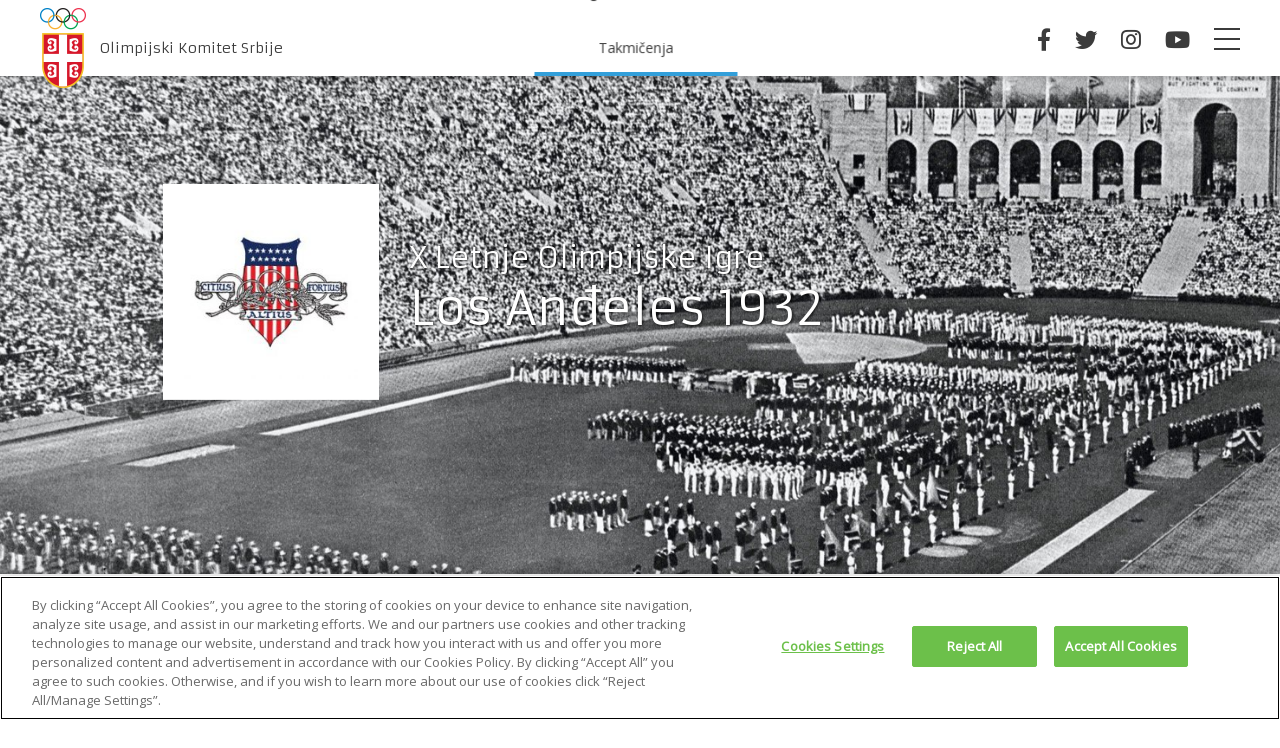

--- FILE ---
content_type: text/html; charset=UTF-8
request_url: https://oks.org.rs/takmicenja/los-andjeles-1932/
body_size: 43083
content:
<!doctype html>
<html lang="sr-RS">
<head>
    <meta charset="UTF-8">
    <meta name="viewport" content="width=device-width, initial-scale=1">
    <link rel="profile" href="https://gmpg.org/xfn/11">
	
	<meta name='robots' content='index, follow, max-image-preview:large, max-snippet:-1, max-video-preview:-1' />

	<!-- This site is optimized with the Yoast SEO plugin v18.9 - https://yoast.com/wordpress/plugins/seo/ -->
	<title>Los Anđeles 1932 - Olimpijski komitet Srbije</title>
	<link rel="canonical" href="https://oks.org.rs/takmicenja/los-andjeles-1932/" />
	<meta property="og:locale" content="sr_RS" />
	<meta property="og:type" content="article" />
	<meta property="og:title" content="Los Anđeles 1932 - Olimpijski komitet Srbije" />
	<meta property="og:description" content="Velika ekonomska kriza prepolovila je broj učesnika, ali nije umanjila kvalitet takmičenja (18..." />
	<meta property="og:url" content="https://oks.org.rs/takmicenja/los-andjeles-1932/" />
	<meta property="og:site_name" content="Olimpijski komitet Srbije" />
	<meta property="article:modified_time" content="2020-02-19T12:56:11+00:00" />
	<meta property="og:image" content="https://oks.org.rs/wp-content/uploads/2014/02/LA_1932_banner.jpg" />
	<meta property="og:image:width" content="1920" />
	<meta property="og:image:height" content="640" />
	<meta property="og:image:type" content="image/jpeg" />
	<meta name="twitter:card" content="summary_large_image" />
	<meta name="twitter:label1" content="Procenjeno vreme čitanja" />
	<meta name="twitter:data1" content="2 minuta" />
	<script type="application/ld+json" class="yoast-schema-graph">{"@context":"https://schema.org","@graph":[{"@type":"WebSite","@id":"https://oks.org.rs/#website","url":"https://oks.org.rs/","name":"Olimpijski komitet Srbije","description":"Olimpijski komitet Srbije - Organizacija sportista za takmicenje na Olimpijskim igrama i ostalim manjim sportskim dogadjajima.","potentialAction":[{"@type":"SearchAction","target":{"@type":"EntryPoint","urlTemplate":"https://oks.org.rs/search/{search_term_string}"},"query-input":"required name=search_term_string"}],"inLanguage":"sr-RS"},{"@type":"ImageObject","inLanguage":"sr-RS","@id":"https://oks.org.rs/takmicenja/los-andjeles-1932/#primaryimage","url":"/wp-content/uploads/2014/02/LA_1932_banner.jpg","contentUrl":"/wp-content/uploads/2014/02/LA_1932_banner.jpg","width":1920,"height":640},{"@type":"WebPage","@id":"https://oks.org.rs/takmicenja/los-andjeles-1932/#webpage","url":"https://oks.org.rs/takmicenja/los-andjeles-1932/","name":"Los Anđeles 1932 - Olimpijski komitet Srbije","isPartOf":{"@id":"https://oks.org.rs/#website"},"primaryImageOfPage":{"@id":"https://oks.org.rs/takmicenja/los-andjeles-1932/#primaryimage"},"datePublished":"2014-02-10T15:38:21+00:00","dateModified":"2020-02-19T12:56:11+00:00","breadcrumb":{"@id":"https://oks.org.rs/takmicenja/los-andjeles-1932/#breadcrumb"},"inLanguage":"sr-RS","potentialAction":[{"@type":"ReadAction","target":["https://oks.org.rs/takmicenja/los-andjeles-1932/"]}]},{"@type":"BreadcrumbList","@id":"https://oks.org.rs/takmicenja/los-andjeles-1932/#breadcrumb","itemListElement":[{"@type":"ListItem","position":1,"name":"Početna","item":"https://oks.org.rs/"},{"@type":"ListItem","position":2,"name":"Takmičenja","item":"https://oks.org.rs/takmicenja/"},{"@type":"ListItem","position":3,"name":"Los Anđeles 1932"}]}]}</script>
	<!-- / Yoast SEO plugin. -->


<link rel='dns-prefetch' href='//static.addtoany.com' />
<link rel="alternate" type="application/rss+xml" title="Olimpijski komitet Srbije &raquo; dovod" href="https://oks.org.rs/feed/" />
<link rel="alternate" type="text/calendar" title="Olimpijski komitet Srbije &raquo; iCal Feed" href="https://oks.org.rs/events/?ical=1" />
		<!-- This site uses the Google Analytics by MonsterInsights plugin v8.10.0 - Using Analytics tracking - https://www.monsterinsights.com/ -->
							<script
				src="//www.googletagmanager.com/gtag/js?id=UA-154748546-1"  data-cfasync="false" data-wpfc-render="false" type="text/javascript" async></script>
			<script data-cfasync="false" data-wpfc-render="false" type="text/javascript">
				var mi_version = '8.10.0';
				var mi_track_user = true;
				var mi_no_track_reason = '';
				
								var disableStrs = [
															'ga-disable-UA-154748546-1',
									];

				/* Function to detect opted out users */
				function __gtagTrackerIsOptedOut() {
					for (var index = 0; index < disableStrs.length; index++) {
						if (document.cookie.indexOf(disableStrs[index] + '=true') > -1) {
							return true;
						}
					}

					return false;
				}

				/* Disable tracking if the opt-out cookie exists. */
				if (__gtagTrackerIsOptedOut()) {
					for (var index = 0; index < disableStrs.length; index++) {
						window[disableStrs[index]] = true;
					}
				}

				/* Opt-out function */
				function __gtagTrackerOptout() {
					for (var index = 0; index < disableStrs.length; index++) {
						document.cookie = disableStrs[index] + '=true; expires=Thu, 31 Dec 2099 23:59:59 UTC; path=/';
						window[disableStrs[index]] = true;
					}
				}

				if ('undefined' === typeof gaOptout) {
					function gaOptout() {
						__gtagTrackerOptout();
					}
				}
								window.dataLayer = window.dataLayer || [];

				window.MonsterInsightsDualTracker = {
					helpers: {},
					trackers: {},
				};
				if (mi_track_user) {
					function __gtagDataLayer() {
						dataLayer.push(arguments);
					}

					function __gtagTracker(type, name, parameters) {
						if (!parameters) {
							parameters = {};
						}

						if (parameters.send_to) {
							__gtagDataLayer.apply(null, arguments);
							return;
						}

						if (type === 'event') {
							
														parameters.send_to = monsterinsights_frontend.ua;
							__gtagDataLayer(type, name, parameters);
													} else {
							__gtagDataLayer.apply(null, arguments);
						}
					}

					__gtagTracker('js', new Date());
					__gtagTracker('set', {
						'developer_id.dZGIzZG': true,
											});
															__gtagTracker('config', 'UA-154748546-1', {"forceSSL":"true","link_attribution":"true"} );
										window.gtag = __gtagTracker;										(function () {
						/* https://developers.google.com/analytics/devguides/collection/analyticsjs/ */
						/* ga and __gaTracker compatibility shim. */
						var noopfn = function () {
							return null;
						};
						var newtracker = function () {
							return new Tracker();
						};
						var Tracker = function () {
							return null;
						};
						var p = Tracker.prototype;
						p.get = noopfn;
						p.set = noopfn;
						p.send = function () {
							var args = Array.prototype.slice.call(arguments);
							args.unshift('send');
							__gaTracker.apply(null, args);
						};
						var __gaTracker = function () {
							var len = arguments.length;
							if (len === 0) {
								return;
							}
							var f = arguments[len - 1];
							if (typeof f !== 'object' || f === null || typeof f.hitCallback !== 'function') {
								if ('send' === arguments[0]) {
									var hitConverted, hitObject = false, action;
									if ('event' === arguments[1]) {
										if ('undefined' !== typeof arguments[3]) {
											hitObject = {
												'eventAction': arguments[3],
												'eventCategory': arguments[2],
												'eventLabel': arguments[4],
												'value': arguments[5] ? arguments[5] : 1,
											}
										}
									}
									if ('pageview' === arguments[1]) {
										if ('undefined' !== typeof arguments[2]) {
											hitObject = {
												'eventAction': 'page_view',
												'page_path': arguments[2],
											}
										}
									}
									if (typeof arguments[2] === 'object') {
										hitObject = arguments[2];
									}
									if (typeof arguments[5] === 'object') {
										Object.assign(hitObject, arguments[5]);
									}
									if ('undefined' !== typeof arguments[1].hitType) {
										hitObject = arguments[1];
										if ('pageview' === hitObject.hitType) {
											hitObject.eventAction = 'page_view';
										}
									}
									if (hitObject) {
										action = 'timing' === arguments[1].hitType ? 'timing_complete' : hitObject.eventAction;
										hitConverted = mapArgs(hitObject);
										__gtagTracker('event', action, hitConverted);
									}
								}
								return;
							}

							function mapArgs(args) {
								var arg, hit = {};
								var gaMap = {
									'eventCategory': 'event_category',
									'eventAction': 'event_action',
									'eventLabel': 'event_label',
									'eventValue': 'event_value',
									'nonInteraction': 'non_interaction',
									'timingCategory': 'event_category',
									'timingVar': 'name',
									'timingValue': 'value',
									'timingLabel': 'event_label',
									'page': 'page_path',
									'location': 'page_location',
									'title': 'page_title',
								};
								for (arg in args) {
																		if (!(!args.hasOwnProperty(arg) || !gaMap.hasOwnProperty(arg))) {
										hit[gaMap[arg]] = args[arg];
									} else {
										hit[arg] = args[arg];
									}
								}
								return hit;
							}

							try {
								f.hitCallback();
							} catch (ex) {
							}
						};
						__gaTracker.create = newtracker;
						__gaTracker.getByName = newtracker;
						__gaTracker.getAll = function () {
							return [];
						};
						__gaTracker.remove = noopfn;
						__gaTracker.loaded = true;
						window['__gaTracker'] = __gaTracker;
					})();
									} else {
										console.log("");
					(function () {
						function __gtagTracker() {
							return null;
						}

						window['__gtagTracker'] = __gtagTracker;
						window['gtag'] = __gtagTracker;
					})();
									}
			</script>
				<!-- / Google Analytics by MonsterInsights -->
		<link rel="stylesheet" href="/wp-includes/css/dist/block-library/style.min.css">
<style id='global-styles-inline-css' type='text/css'>
body{--wp--preset--color--black: #000000;--wp--preset--color--cyan-bluish-gray: #abb8c3;--wp--preset--color--white: #ffffff;--wp--preset--color--pale-pink: #f78da7;--wp--preset--color--vivid-red: #cf2e2e;--wp--preset--color--luminous-vivid-orange: #ff6900;--wp--preset--color--luminous-vivid-amber: #fcb900;--wp--preset--color--light-green-cyan: #7bdcb5;--wp--preset--color--vivid-green-cyan: #00d084;--wp--preset--color--pale-cyan-blue: #8ed1fc;--wp--preset--color--vivid-cyan-blue: #0693e3;--wp--preset--color--vivid-purple: #9b51e0;--wp--preset--gradient--vivid-cyan-blue-to-vivid-purple: linear-gradient(135deg,rgba(6,147,227,1) 0%,rgb(155,81,224) 100%);--wp--preset--gradient--light-green-cyan-to-vivid-green-cyan: linear-gradient(135deg,rgb(122,220,180) 0%,rgb(0,208,130) 100%);--wp--preset--gradient--luminous-vivid-amber-to-luminous-vivid-orange: linear-gradient(135deg,rgba(252,185,0,1) 0%,rgba(255,105,0,1) 100%);--wp--preset--gradient--luminous-vivid-orange-to-vivid-red: linear-gradient(135deg,rgba(255,105,0,1) 0%,rgb(207,46,46) 100%);--wp--preset--gradient--very-light-gray-to-cyan-bluish-gray: linear-gradient(135deg,rgb(238,238,238) 0%,rgb(169,184,195) 100%);--wp--preset--gradient--cool-to-warm-spectrum: linear-gradient(135deg,rgb(74,234,220) 0%,rgb(151,120,209) 20%,rgb(207,42,186) 40%,rgb(238,44,130) 60%,rgb(251,105,98) 80%,rgb(254,248,76) 100%);--wp--preset--gradient--blush-light-purple: linear-gradient(135deg,rgb(255,206,236) 0%,rgb(152,150,240) 100%);--wp--preset--gradient--blush-bordeaux: linear-gradient(135deg,rgb(254,205,165) 0%,rgb(254,45,45) 50%,rgb(107,0,62) 100%);--wp--preset--gradient--luminous-dusk: linear-gradient(135deg,rgb(255,203,112) 0%,rgb(199,81,192) 50%,rgb(65,88,208) 100%);--wp--preset--gradient--pale-ocean: linear-gradient(135deg,rgb(255,245,203) 0%,rgb(182,227,212) 50%,rgb(51,167,181) 100%);--wp--preset--gradient--electric-grass: linear-gradient(135deg,rgb(202,248,128) 0%,rgb(113,206,126) 100%);--wp--preset--gradient--midnight: linear-gradient(135deg,rgb(2,3,129) 0%,rgb(40,116,252) 100%);--wp--preset--duotone--dark-grayscale: url('#wp-duotone-dark-grayscale');--wp--preset--duotone--grayscale: url('#wp-duotone-grayscale');--wp--preset--duotone--purple-yellow: url('#wp-duotone-purple-yellow');--wp--preset--duotone--blue-red: url('#wp-duotone-blue-red');--wp--preset--duotone--midnight: url('#wp-duotone-midnight');--wp--preset--duotone--magenta-yellow: url('#wp-duotone-magenta-yellow');--wp--preset--duotone--purple-green: url('#wp-duotone-purple-green');--wp--preset--duotone--blue-orange: url('#wp-duotone-blue-orange');--wp--preset--font-size--small: 13px;--wp--preset--font-size--medium: 20px;--wp--preset--font-size--large: 36px;--wp--preset--font-size--x-large: 42px;}.has-black-color{color: var(--wp--preset--color--black) !important;}.has-cyan-bluish-gray-color{color: var(--wp--preset--color--cyan-bluish-gray) !important;}.has-white-color{color: var(--wp--preset--color--white) !important;}.has-pale-pink-color{color: var(--wp--preset--color--pale-pink) !important;}.has-vivid-red-color{color: var(--wp--preset--color--vivid-red) !important;}.has-luminous-vivid-orange-color{color: var(--wp--preset--color--luminous-vivid-orange) !important;}.has-luminous-vivid-amber-color{color: var(--wp--preset--color--luminous-vivid-amber) !important;}.has-light-green-cyan-color{color: var(--wp--preset--color--light-green-cyan) !important;}.has-vivid-green-cyan-color{color: var(--wp--preset--color--vivid-green-cyan) !important;}.has-pale-cyan-blue-color{color: var(--wp--preset--color--pale-cyan-blue) !important;}.has-vivid-cyan-blue-color{color: var(--wp--preset--color--vivid-cyan-blue) !important;}.has-vivid-purple-color{color: var(--wp--preset--color--vivid-purple) !important;}.has-black-background-color{background-color: var(--wp--preset--color--black) !important;}.has-cyan-bluish-gray-background-color{background-color: var(--wp--preset--color--cyan-bluish-gray) !important;}.has-white-background-color{background-color: var(--wp--preset--color--white) !important;}.has-pale-pink-background-color{background-color: var(--wp--preset--color--pale-pink) !important;}.has-vivid-red-background-color{background-color: var(--wp--preset--color--vivid-red) !important;}.has-luminous-vivid-orange-background-color{background-color: var(--wp--preset--color--luminous-vivid-orange) !important;}.has-luminous-vivid-amber-background-color{background-color: var(--wp--preset--color--luminous-vivid-amber) !important;}.has-light-green-cyan-background-color{background-color: var(--wp--preset--color--light-green-cyan) !important;}.has-vivid-green-cyan-background-color{background-color: var(--wp--preset--color--vivid-green-cyan) !important;}.has-pale-cyan-blue-background-color{background-color: var(--wp--preset--color--pale-cyan-blue) !important;}.has-vivid-cyan-blue-background-color{background-color: var(--wp--preset--color--vivid-cyan-blue) !important;}.has-vivid-purple-background-color{background-color: var(--wp--preset--color--vivid-purple) !important;}.has-black-border-color{border-color: var(--wp--preset--color--black) !important;}.has-cyan-bluish-gray-border-color{border-color: var(--wp--preset--color--cyan-bluish-gray) !important;}.has-white-border-color{border-color: var(--wp--preset--color--white) !important;}.has-pale-pink-border-color{border-color: var(--wp--preset--color--pale-pink) !important;}.has-vivid-red-border-color{border-color: var(--wp--preset--color--vivid-red) !important;}.has-luminous-vivid-orange-border-color{border-color: var(--wp--preset--color--luminous-vivid-orange) !important;}.has-luminous-vivid-amber-border-color{border-color: var(--wp--preset--color--luminous-vivid-amber) !important;}.has-light-green-cyan-border-color{border-color: var(--wp--preset--color--light-green-cyan) !important;}.has-vivid-green-cyan-border-color{border-color: var(--wp--preset--color--vivid-green-cyan) !important;}.has-pale-cyan-blue-border-color{border-color: var(--wp--preset--color--pale-cyan-blue) !important;}.has-vivid-cyan-blue-border-color{border-color: var(--wp--preset--color--vivid-cyan-blue) !important;}.has-vivid-purple-border-color{border-color: var(--wp--preset--color--vivid-purple) !important;}.has-vivid-cyan-blue-to-vivid-purple-gradient-background{background: var(--wp--preset--gradient--vivid-cyan-blue-to-vivid-purple) !important;}.has-light-green-cyan-to-vivid-green-cyan-gradient-background{background: var(--wp--preset--gradient--light-green-cyan-to-vivid-green-cyan) !important;}.has-luminous-vivid-amber-to-luminous-vivid-orange-gradient-background{background: var(--wp--preset--gradient--luminous-vivid-amber-to-luminous-vivid-orange) !important;}.has-luminous-vivid-orange-to-vivid-red-gradient-background{background: var(--wp--preset--gradient--luminous-vivid-orange-to-vivid-red) !important;}.has-very-light-gray-to-cyan-bluish-gray-gradient-background{background: var(--wp--preset--gradient--very-light-gray-to-cyan-bluish-gray) !important;}.has-cool-to-warm-spectrum-gradient-background{background: var(--wp--preset--gradient--cool-to-warm-spectrum) !important;}.has-blush-light-purple-gradient-background{background: var(--wp--preset--gradient--blush-light-purple) !important;}.has-blush-bordeaux-gradient-background{background: var(--wp--preset--gradient--blush-bordeaux) !important;}.has-luminous-dusk-gradient-background{background: var(--wp--preset--gradient--luminous-dusk) !important;}.has-pale-ocean-gradient-background{background: var(--wp--preset--gradient--pale-ocean) !important;}.has-electric-grass-gradient-background{background: var(--wp--preset--gradient--electric-grass) !important;}.has-midnight-gradient-background{background: var(--wp--preset--gradient--midnight) !important;}.has-small-font-size{font-size: var(--wp--preset--font-size--small) !important;}.has-medium-font-size{font-size: var(--wp--preset--font-size--medium) !important;}.has-large-font-size{font-size: var(--wp--preset--font-size--large) !important;}.has-x-large-font-size{font-size: var(--wp--preset--font-size--x-large) !important;}
</style>
<link rel="stylesheet" href="/wp-content/plugins/contact-form-7/includes/css/styles.css">
<link rel="stylesheet" href="/wp-content/themes/oks/assets/dist/css/style.css">
<link rel="stylesheet" href="/wp-content/plugins/add-to-any/addtoany.min.css">
<script type="text/javascript" src="https://cdn.cookielaw.org/consent/019024ea-38f5-774d-ae96-8e56889cf5f2/OtAutoBlock.js" ></script>
<script src="https://cdn.cookielaw.org/scripttemplates/otSDKStub.js" data-language="en" type="text/javascript" charset="UTF-8" data-domain-script="019024ea-38f5-774d-ae96-8e56889cf5f2" ></script>
 <script type="text/javascript">
function OptanonWrapper() {
    const regCheckStrictlyNecessary = /,C0001,/;
    const regCheckPerformance = /,C0002,/;
    const regCheckFunctionals = /,C0003,/;
    const regCheckMarketing = /,C0004,/;
    const regCheckSocialMedia = /,C0005,/;
    let consent = {"C0001":"0","C0002":"0","C0003":"0","C0004":"0","C0005":"0"};
    consent["C0001"]  = (OptanonActiveGroups.match(regCheckStrictlyNecessary))?"1":"0";
    consent["C0002"]  = (OptanonActiveGroups.match(regCheckPerformance))?"1":"0";  
    consent["C0003"]  = (OptanonActiveGroups.match(regCheckFunctionals))?"1":"0";  
    consent["C0004"]  = (OptanonActiveGroups.match(regCheckMarketing))?"1":"0";
    consent["C0005"]  = (OptanonActiveGroups.match(regCheckSocialMedia))?"1":"0";  
    let isConsent = false;
    for (var key in consent) {
        if(consent[key] == "1" && key != "C0001"){
            isConsent = true;
        }
        var spanId = "consent" + key;
        var spanElement = document.getElementById(spanId);  
        if (spanElement) {
            spanElement.textContent = consent[key];
        }
    }
    if(isConsent){
        gpdrCookieConsent(consent);
    }
}

function gpdrCookieConsent(consent) {
    // START WIDGETS
    var iframes = document.getElementsByClassName("olympicsFrame");
    for (i = 0; i < iframes.length; i++) {
       url = iframes[i].getAttribute("data-base");
       iUrl =  iframes[i].getAttribute("src");
       if (!url ) {
            url = iUrl;
            iframes[i].setAttribute("data-base", url);
       }

       url += '&consent='+encodeURIComponent(JSON.stringify(consent));
       if(url != iUrl){
            iframes[i].setAttribute("src", url   );
       }
    }
    // END WIDGETS
}
window.addEventListener('load', function() {
    window.OptanonActiveGroups =  window.OptanonActiveGroups || "";
    OptanonWrapper();
});
window.addEventListener('CookiebotOnAccept', function () {
    if(Cookiebot){    
        window.OptanonActiveGroups =  "";
        if(Cookiebot.consent.marketing){
            window.OptanonActiveGroups += ",C0004,";
        }
        if(Cookiebot.consent.preferences){
            window.OptanonActiveGroups += ",C0003,";
        }
        if(Cookiebot.consent.statistics){
            window.OptanonActiveGroups += ",C0002,";
        }
        if(Cookiebot.consent.necessary){
            window.OptanonActiveGroups += ",C0001,";
        }      
    }
    OptanonWrapper();
});


</script>
<meta name="tec-api-version" content="v1"><meta name="tec-api-origin" content="https://oks.org.rs"><link rel="alternate" href="https://oks.org.rs/wp-json/tribe/events/v1/" /><link rel="icon" href="/wp-content/uploads/2020/04/oks-favicon-150x150.png" sizes="32x32" />
<link rel="icon" href="/wp-content/uploads/2020/04/oks-favicon-220x220.png" sizes="192x192" />
<link rel="apple-touch-icon" href="/wp-content/uploads/2020/04/oks-favicon-220x220.png" />
<meta name="msapplication-TileImage" content="/wp-content/uploads/2020/04/oks-favicon.png" />
</head>

<body data-rsssl=1 class="olympic_games-template-default single single-olympic_games postid-1427 wp-custom-logo rstr-lat transliteration-lat lat tribe-no-js no-sidebar los-andjeles-1932">
<div id="page" class="site">
	
    <div class="sidebar-wrapper">
	<aside id="sidebar" class="sidebar">
		<button id="sidebar-close">
			<span></span>
			<span></span>
		</button>
		<div class="sidebar-inner">
			<nav id="sidebar-navigation" class="sidebar-navigation">
				<ul id="sidebar-menu" class="menu"><li class="menu-item menu-istorija"><a href="https://oks.org.rs/istorija-olimpijskog-komiteta-srbije/">Istorija</a></li>
<li class="menu-item menu-organizacija"><a href="https://oks.org.rs/organizacija-oks/">Organizacija</a></li>
<li class="menu-item menu-akti"><a href="https://oks.org.rs/akti-oks/">Akti</a></li>
<li class="menu-item menu-priznanja-i-trofeji"><a href="https://oks.org.rs/priznanja-i-trofeji/">Priznanja i trofeji</a></li>
<li class="menu-item menu-dogadjaji"><a href="https://oks.org.rs/dogadjaji-oks/">Događaji</a></li>
<li class="menu-item menu-programi"><a href="https://oks.org.rs/programi-oks/">Programi</a></li>
<li class="menu-item menu-karijera-posle-sporta"><a href="https://oks.org.rs/karijera-posle-sporta/">Karijera posle sporta</a></li>
<li class="menu-item menu-olimpijski-pokret"><a href="https://oks.org.rs/olimpijski-pokret/">Olimpijski pokret</a></li>
<li class="menu-item menu-item-has-children menu-promocija-olimpijskih-vrednosti"><a href="https://oks.org.rs/promocija-olimpijskih-vrednosti/">Promocija olimpijskih vrednosti</a>
<ul class="sub-menu">
	<li class="menu-item menu-erazmus-projekti"><a href="https://oks.org.rs/erazmus-projekti/">Erazmus+ projekti</a></li>
</ul>
</li>
<li class="menu-item menu-stalna-sportska-arbitraza"><a href="https://oks.org.rs/stalna-sportska-arbitraza/">Stalna sportska arbitraža</a></li>
<li class="menu-item menu-javne-nabavke"><a href="https://oks.org.rs/javne-nabavke/">Javne nabavke</a></li>
</ul>			</nav>
			<ul class="social-list"><li><a href="https://www.facebook.com/OKSrbije/" target="_blank" rel="noopener"><i class="fab fa-facebook-f"></i></a></li><li><a href="https://twitter.com/OKSrbije" target="_blank" rel="noopener"><i class="fab fa-twitter"></i></a></li><li><a href="https://www.instagram.com/oksrbije/" target="_blank" rel="noopener"><i class="fab fa-instagram"></i></a></li><li><a href="https://www.youtube.com/user/OKSrbije" target="_blank" rel="noopener"><i class="fab fa-youtube"></i></a></li></ul>		</div>
	</aside>
</div><div class="mobile-menu-wrapper">
    <div class="mobile-menu-wrapper-inner">
        <div class="mobile-tabs">
            <ul class="tabs">
                <li class="tablink active" data-tab="menu">Meni</li>
                <li class="tablink" data-tab="oks">OKS</li>
            </ul>
            <div class="tabcontent" data-tab="menu">
                <nav class="mobile-navigation">
					<ul id="menu-main-menu" class="menu"><li class="menu-item menu-vesti"><a href="https://oks.org.rs/vesti/">Vesti</a></li>
<li class="menu-item menu-oks"><a href="https://oks.org.rs/istorija-olimpijskog-komiteta-srbije/">OKS</a></li>
<li class="active menu-item menu-item-has-children menu-programi-oks"><a href="https://oks.org.rs/programi-oks/">Programi OKS</a>
<ul class="sub-menu">
	<li class="active menu-item menu-takmicenja"><a href="https://oks.org.rs/takmicenja/">Takmičenja</a></li>
</ul>
</li>
<li class="menu-item menu-milano-kortina-2026"><a href="https://oks.org.rs/takmicenja/milano-cortina-2026/">Milano Kortina 2026</a></li>
</ul>                </nav>
            </div>
            <div class="tabcontent" data-tab="oks">
                <nav class="mobile-navigation">
					<ul id="menu-sidebar-menu" class="menu"><li class="menu-item menu-istorija"><a href="https://oks.org.rs/istorija-olimpijskog-komiteta-srbije/">Istorija</a></li>
<li class="menu-item menu-organizacija"><a href="https://oks.org.rs/organizacija-oks/">Organizacija</a></li>
<li class="menu-item menu-akti"><a href="https://oks.org.rs/akti-oks/">Akti</a></li>
<li class="menu-item menu-priznanja-i-trofeji"><a href="https://oks.org.rs/priznanja-i-trofeji/">Priznanja i trofeji</a></li>
<li class="menu-item menu-dogadjaji"><a href="https://oks.org.rs/dogadjaji-oks/">Događaji</a></li>
<li class="menu-item menu-programi"><a href="https://oks.org.rs/programi-oks/">Programi</a></li>
<li class="menu-item menu-karijera-posle-sporta"><a href="https://oks.org.rs/karijera-posle-sporta/">Karijera posle sporta</a></li>
<li class="menu-item menu-olimpijski-pokret"><a href="https://oks.org.rs/olimpijski-pokret/">Olimpijski pokret</a></li>
<li class="menu-item menu-item-has-children menu-promocija-olimpijskih-vrednosti"><a href="https://oks.org.rs/promocija-olimpijskih-vrednosti/">Promocija olimpijskih vrednosti</a>
<ul class="sub-menu">
	<li class="menu-item menu-erazmus-projekti"><a href="https://oks.org.rs/erazmus-projekti/">Erazmus+ projekti</a></li>
</ul>
</li>
<li class="menu-item menu-stalna-sportska-arbitraza"><a href="https://oks.org.rs/stalna-sportska-arbitraza/">Stalna sportska arbitraža</a></li>
<li class="menu-item menu-javne-nabavke"><a href="https://oks.org.rs/javne-nabavke/">Javne nabavke</a></li>
</ul>                </nav>
            </div>
        </div>
		<ul class="social-list"><li><a href="https://www.facebook.com/OKSrbije/" target="_blank" rel="noopener"><i class="fab fa-facebook-f"></i></a></li><li><a href="https://twitter.com/OKSrbije" target="_blank" rel="noopener"><i class="fab fa-twitter"></i></a></li><li><a href="https://www.instagram.com/oksrbije/" target="_blank" rel="noopener"><i class="fab fa-instagram"></i></a></li><li><a href="https://www.youtube.com/user/OKSrbije" target="_blank" rel="noopener"><i class="fab fa-youtube"></i></a></li></ul>    </div>
</div>    
    <header id="masthead" class="site-header">
        <div class="container-fluid">
            <div class="header-inner">
                <div class="site-branding">
					<a href="https://oks.org.rs/" rel="home"><img width="46" height="80" src="/wp-content/uploads/2019/12/oks-logo.png" class="attachment-full size-full" alt="Olimpijski komitet Srbije" loading="lazy" /><span>Olimpijski Komitet Srbije</span></a>                </div><!-- .site-branding -->
                <nav id="site-navigation" class="main-navigation">
					<ul id="primary-menu" class="menu"><li class="menu-item menu-vesti"><a href="https://oks.org.rs/vesti/">Vesti</a></li>
<li class="menu-item menu-oks"><a href="https://oks.org.rs/istorija-olimpijskog-komiteta-srbije/">OKS</a></li>
<li class="active menu-item menu-item-has-children menu-programi-oks"><a href="https://oks.org.rs/programi-oks/">Programi OKS</a>
<ul class="sub-menu">
	<li class="active menu-item menu-takmicenja"><a href="https://oks.org.rs/takmicenja/">Takmičenja</a></li>
</ul>
</li>
<li class="menu-item menu-milano-kortina-2026"><a href="https://oks.org.rs/takmicenja/milano-cortina-2026/">Milano Kortina 2026</a></li>
</ul>                </nav>
                <div class="header-widgets">
					<ul class="social-list"><li><a href="https://www.facebook.com/OKSrbije/" target="_blank" rel="noopener"><i class="fab fa-facebook-f"></i></a></li><li><a href="https://twitter.com/OKSrbije" target="_blank" rel="noopener"><i class="fab fa-twitter"></i></a></li><li><a href="https://www.instagram.com/oksrbije/" target="_blank" rel="noopener"><i class="fab fa-instagram"></i></a></li><li><a href="https://www.youtube.com/user/OKSrbije" target="_blank" rel="noopener"><i class="fab fa-youtube"></i></a></li></ul>					                    <button id="sidebar-opener">
                        <span></span>
                        <span></span>
                        <span></span>
                    </button>
                    <button id="menu-opener">
                        <span></span>
                        <span></span>
                        <span></span>
                    </button>
                </div>
            </div>
        </div>
    </header><!-- #masthead -->
	
	<div class="main-title-holder">
    <div class="main-thumbnail">
		<img width="1920" height="640" src="/wp-content/uploads/2014/02/LA_1932_banner.jpg" class="parallax-image" alt="" loading="lazy" />    </div>
    <div class="main-title-content">
        <div class="container">
            <div class="row h-align">
                <div class="col col-10 ml-col-12">
                    <div class="row v-align ml-h-align ml-text-center">
                        <div class="col col-3 ip-col-4 ml-col-6">
							<div class="icon"><img width="220" height="220" src="/wp-content/uploads/2014/02/LA-1932_logo-220x220.jpeg" class="attachment-post-logo size-post-logo" alt="" loading="lazy" srcset="/wp-content/uploads/2014/02/LA-1932_logo-220x220.jpeg 220w, /wp-content/uploads/2014/02/LA-1932_logo-150x150.jpeg 150w, /wp-content/uploads/2014/02/LA-1932_logo.jpeg 240w" sizes="(max-width: 220px) 100vw, 220px" /></div>                        </div>
                        <div class="col col-9 ip-col-8 ml-col-12">
							<p class="subtitle">X Letnje Olimpijske Igre</p><h1>Los Anđeles 1932</h1>                        </div>
                    </div>
                </div>
            </div>
        </div>
    </div>
	</div>
    <div id="content" class="site-content">

    <div id="primary" class="content-area">
        <main id="main" class="site-main">
			<span class="parallax-leaf"><img src="https://oks.org.rs/wp-content/themes/oks/assets/images/leaf.png" alt="Parallax Leaf - OKS"></span>
<article id="post-1427" class="post-1427 olympic_games type-olympic_games status-publish has-post-thumbnail hentry olympic_games_category-letnje-olimpijske-igre">
    <div class="container">
        <div class="row h-align">
            <div class="col col-10 ml-col-12">
				<div class="row ol-games-info-holder">
    <div class="col col-6 ip-col-12 mb-0">
		            <div class="ol-game-info">
                <span>Zemlja domaćin:</span>
                <span>USA</span>
            </div>
				            <div class="ol-game-info">
                <span>Grad domaćin:</span>
                <span>Los Anđeles</span>
            </div>
				            <div class="ol-game-info">
                <span>Datum održavanja:</span>
                <span>
                    30. jul - 14. avg 1932.                </span>
            </div>
		    </div>
    <div class="col col-6 ip-col-12 mb-0">
		            <div class="ol-game-info">
                <span>Zemlje:</span>
                <span>37</span>
            </div>
				            <div class="ol-game-info">
                <span>Sportisti:</span>
                <span>1408</span>
            </div>
				            <div class="ol-game-info">
                <span>Sportovi:</span>
                <span>
                14 sportova (117 disciplina)            </span>
            </div>
		    </div>
</div>            </div>
            <div class="col col-10 ml-col-12">
                <div class="entry-content">
					<p>Velika ekonomska kriza prepolovila je broj učesnika, ali nije umanjila kvalitet takmičenja (18 svetskih rekorda). Prvi put od 1900. Igre su trajale 16 dana (dotad najmanje 79).</p>
<p>Prvi put pobednici su proglašavani posle svake discipline, a ne poslednjeg dana Igara kao dotad. U ceremoniju proglašenja najboljih prvi put je uvedeno pobedničko postolje i podizanje nacionalnih zastava.</p>
<p>U Los Anđelesu izgrađeno je prvo olimpijsko selo (550 dvosobnih kućica) za muškarce, dok su učesnice Igara stanovale u hotelu.</p>
<p>Jugoslavija se našla na listi učesnika, iako je JOK odlučio da se ne učestvuje zbog visokih troškova putovanja, zahvaljujući atletičaru Veljku Narančiću, koji je o svom trošku otputovao i SAD i takmičio se u bacanju koplja.Najuspešnija takmičarka: Mildred Bejb Didrikson (SAD) osvojila je dve zlatne i jednu srebrnu medalju</p>
<p><strong>SPORTOVI (14)</strong></p>
<ul>
<li>Akvatika <sup>1</sup></li>
<li>Atletika</li>
<li>Biciklizam</li>
<li>Boks</li>
<li>Veslanje</li>
<li>Gimnastika</li>
<li>Dizanje tegova</li>
<li>Jedrenje</li>
<li>Konjički sport</li>
<li>Mačevanje</li>
<li>Moderni petoboj</li>
<li>Rvanje</li>
<li>Fudbal</li>
<li>Hokej</li>
</ul>
<p>1 – plivanje, skokovi u vodu, vaterpolo i od 1984. sinhronizovano plivanje</p>
<p><strong>Igre otvorio: </strong>potpredsednik SAD Čarls Kertis.<br />
<strong>Olimpijski plamen: </strong>goreo je na Stadionu «Koloseum».<br />
<strong>Olimpijska zakletva: </strong>Džordž Kalnan (mačevanje).<br />
<strong>Medalje osvojilo:</strong> 27 zemalja.<br />
<strong>Bilans medalja: </strong>1. SAD 103 (41, 32, 30)<br />
<strong>Najuspešnija takmičarka:</strong> Mildred Bejb Didrikson (SAD) osvojila je dve zlatne i jednu srebrnu medalju</p>
<p>&nbsp;</p>
<p>&nbsp;</p>
<h2>Jugoslavija &#8211; rezultati 1932</h2>
<p>Oficijelno Jugoslovenski olimpijski komitet nije doneo odluku o učešću naših sportista na Igrama u Los Anđelesu, niti je prijavio za takmičenje atletičara dr Veljka Narančića, koji se takmičio u bacanju diska i sa 36,51 m zauzeo 17. mesto u konkurenciji 18 takmičara iz 11 zemalja.</p>
<p>Narančića je za igre prijavio Milivoje Naumović, jugoslovenski konzul u San Francisku, a Organizacioni komitet je ovu prijavu prihvatio pošto je saglasnast dao Sigfrid Edstrem, predsednik Međunarodne amaterske atletske federacije.</p>
<p>Zahvaljujući ovom kršenju olimpijskih pravila Jugoslavija je sačuvala kontinuitet učešća na Letnjim olimpijskim igrama od 1912. do 2000. godine.</p>
                </div><!-- .entry-content -->
            </div>
        </div>
    </div>
</article>
<section class="bg-grey">
    <div class="container mb-60 ol-games-links">
		    </div>
    <div class="container">
		    </div>
</section>


        </main><!-- #main -->
    </div><!-- #primary -->


</div><!-- #content -->

<footer class="site-footer">
    <div class="footer-top">
        <div class="container">
            <div class="row">
                <div class="col col-2 il-col-3 ml-col-12">
                    <div class="site-branding">
						<a href="https://oks.org.rs/" rel="home"><img width="46" height="80" src="/wp-content/uploads/2019/12/oks-logo.png" class="attachment-full size-full" alt="Olimpijski komitet Srbije" loading="lazy" /><span>Olimpijski Komitet Srbije</span></a>                    </div>
                </div>
                <div class="col col-3 il-col-9 ml-col-12">
					<div id="text-2" class="widget widget_text"><h3 class="widget-title">Olimpijski komitet Srbije</h3>			<div class="textwidget"><p>Generala Vasića br. 5<br />
11040 Beograd, Srbija</p>
<p>+381 (11) 3671574</p>
<p>+381 (11) 3671887</p>
<p><a href="mailto:info@oks.org.rs">info@oks.org.rs</a></p>
</div>
		</div>                </div>
                <div class="col col-7 il-col-12">
					<div id="nav_menu-2" class="widget widget_nav_menu"><h3 class="widget-title">Linkovi</h3><ul id="menu-linkovi" class="menu"><li class="active menu-item menu-takmicenja"><a href="https://oks.org.rs/takmicenja/">Takmičenja</a></li>
<li class="menu-item menu-sportovi"><a href="https://oks.org.rs/sportovi/">Sportovi</a></li>
<li class="menu-item menu-istorija"><a href="https://oks.org.rs/istorija-olimpijskog-komiteta-srbije/">Istorija</a></li>
<li class="menu-item menu-organizacija"><a href="https://oks.org.rs/organizacija-oks/">Organizacija</a></li>
<li class="menu-item menu-akti"><a href="https://oks.org.rs/akti-oks/">Akti</a></li>
<li class="menu-item menu-priznanja-i-trofeji"><a href="https://oks.org.rs/priznanja-i-trofeji/">Priznanja i trofeji</a></li>
<li class="menu-item menu-dogadjaji"><a href="https://oks.org.rs/dogadjaji-oks/">Dogadjaji</a></li>
<li class="menu-item menu-programi"><a href="https://oks.org.rs/programi-oks/">Programi</a></li>
<li class="menu-item menu-karijera-posle-sporta"><a href="https://oks.org.rs/karijera-posle-sporta/">Karijera posle sporta</a></li>
<li class="menu-item menu-olimpijski-pokret"><a href="https://oks.org.rs/olimpijski-pokret/">Olimpijski pokret</a></li>
<li class="menu-item menu-promocija-olimpijskih-vrednosti"><a href="https://oks.org.rs/promocija-olimpijskih-vrednosti/">Promocija olimpijskih vrednosti</a></li>
<li class="menu-item menu-komitet-pjer-de-kuberten"><a href="https://oks.org.rs/komitet-pjer-de-kuberten/">Komitet Pjer de Kuberten</a></li>
<li class="menu-item menu-javne-nabavke"><a href="https://oks.org.rs/javne-nabavke/">Javne nabavke</a></li>
<li class="menu-item menu-sponzori-i-partneri"><a href="https://oks.org.rs/sponzori-i-partneri/">Sponzori i partneri</a></li>
<li class="menu-item menu-kontakt"><a href="https://oks.org.rs/kontakt/">Kontakt</a></li>
</ul></div>                </div>
            </div>
        </div>
    </div>
    <div class="footer-bottom">
        <span class="site-info">
			&copy; 2026 Olimpijski komitet Srbije. All rights reserved        </span><!-- .site-info -->
    </div>
</footer><!-- #colophon -->
</div><!-- #page -->

		<script>
		( function ( body ) {
			'use strict';
			body.className = body.className.replace( /\btribe-no-js\b/, 'tribe-js' );
		} )( document.body );
		</script>
		<script> /* <![CDATA[ */var tribe_l10n_datatables = {"aria":{"sort_ascending":": activate to sort column ascending","sort_descending":": activate to sort column descending"},"length_menu":"Show _MENU_ entries","empty_table":"No data available in table","info":"Showing _START_ to _END_ of _TOTAL_ entries","info_empty":"Showing 0 to 0 of 0 entries","info_filtered":"(filtered from _MAX_ total entries)","zero_records":"No matching records found","search":"Search:","all_selected_text":"All items on this page were selected. ","select_all_link":"Select all pages","clear_selection":"Clear Selection.","pagination":{"all":"All","next":"Sljede\u0107i","previous":"Previous"},"select":{"rows":{"0":"","_":": Selected %d rows","1":": Selected 1 row"}},"datepicker":{"dayNames":["nedelja","ponedeljak","utorak","sreda","\u010detvrtak","petak","subota"],"dayNamesShort":["Ned","Pon","Uto","Sre","\u010cet","Pet","Sub"],"dayNamesMin":["N","P","U","S","\u010c","P","S"],"monthNames":["januar","februar","mart","april","maj","jun","jul","avgust","septembar","oktobar","novembar","decembar"],"monthNamesShort":["januar","februar","mart","april","maj","jun","jul","avgust","septembar","oktobar","novembar","decembar"],"monthNamesMin":["jan","feb","mar","apr","maj","jun","jul","avg","sep","okt","nov","dec"],"nextText":"Next","prevText":"Prev","currentText":"Today","closeText":"Done","today":"Today","clear":"Clear"}};/* ]]> */ </script><script src="/wp-content/plugins/google-analytics-for-wordpress/assets/js/frontend-gtag.min.js" id="monsterinsights-frontend-script-js"></script>
<script data-cfasync="false" data-wpfc-render="false" type="text/javascript" id='monsterinsights-frontend-script-js-extra'>/* <![CDATA[ */
var monsterinsights_frontend = {"js_events_tracking":"true","download_extensions":"doc,pdf,ppt,zip,xls,docx,pptx,xlsx","inbound_paths":"[{\"path\":\"\\\/go\\\/\",\"label\":\"affiliate\"},{\"path\":\"\\\/recommend\\\/\",\"label\":\"affiliate\"}]","home_url":"https:\/\/oks.org.rs","hash_tracking":"false","ua":"UA-154748546-1","v4_id":""};/* ]]> */
</script>
<script id="addtoany-core-js-before">
window.a2a_config=window.a2a_config||{};a2a_config.callbacks=[];a2a_config.overlays=[];a2a_config.templates={};a2a_localize = {
	Share: "Share",
	Save: "Save",
	Subscribe: "Subscribe",
	Email: "Email",
	Bookmark: "Bookmark",
	ShowAll: "Show all",
	ShowLess: "Show less",
	FindServices: "Find service(s)",
	FindAnyServiceToAddTo: "Instantly find any service to add to",
	PoweredBy: "Powered by",
	ShareViaEmail: "Share via email",
	SubscribeViaEmail: "Subscribe via email",
	BookmarkInYourBrowser: "Bookmark in your browser",
	BookmarkInstructions: "Press Ctrl+D or \u2318+D to bookmark this page",
	AddToYourFavorites: "Add to your favorites",
	SendFromWebOrProgram: "Send from any email address or email program",
	EmailProgram: "Email program",
	More: "More&#8230;",
	ThanksForSharing: "Thanks for sharing!",
	ThanksForFollowing: "Thanks for following!"
};
</script>
<script async src="https://static.addtoany.com/menu/page.js" id="addtoany-core-js"></script>
<script src="/wp-includes/js/jquery/jquery.min.js" id="jquery-core-js"></script>
<script src="/wp-includes/js/jquery/jquery-migrate.min.js" id="jquery-migrate-js"></script>
<script async src="/wp-content/plugins/add-to-any/addtoany.min.js" id="addtoany-jquery-js"></script>
<script src="/wp-includes/js/dist/vendor/regenerator-runtime.min.js" id="regenerator-runtime-js"></script>
<script src="/wp-includes/js/dist/vendor/wp-polyfill.min.js" id="wp-polyfill-js"></script>
<script type='text/javascript' id='contact-form-7-js-extra'>
/* <![CDATA[ */
var wpcf7 = {"api":{"root":"https:\/\/oks.org.rs\/wp-json\/","namespace":"contact-form-7\/v1"},"cached":"1"};
/* ]]> */
</script>
<script src="/wp-content/plugins/contact-form-7/includes/js/index.js" id="contact-form-7-js"></script>
<script type='text/javascript' id='oks-script-js-extra'>
/* <![CDATA[ */
var OKS = {"ajaxUrl":"https:\/\/oks.org.rs\/wp-admin\/admin-ajax.php"};
/* ]]> */
</script>
<script src="/wp-content/themes/oks/assets/dist/js/script.js" id="oks-script-js"></script>

</body>
</html>
